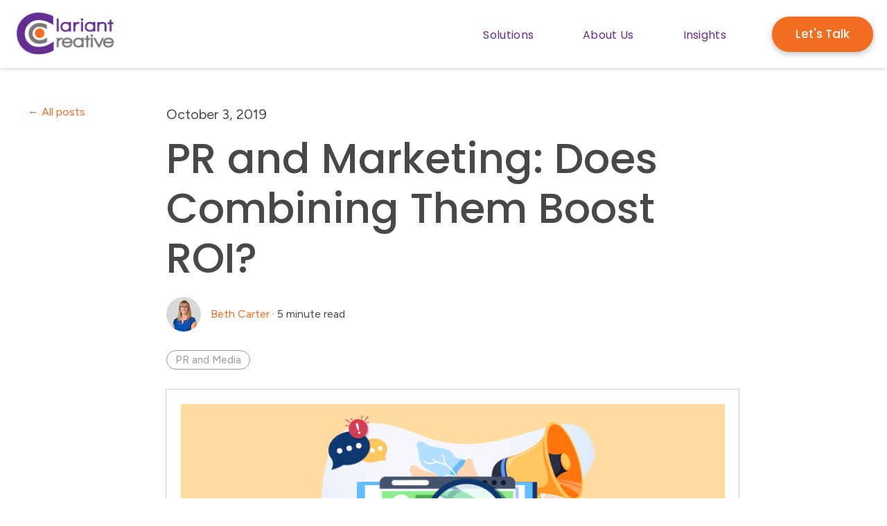

--- FILE ---
content_type: text/html; charset=UTF-8
request_url: https://www.clariantcreative.com/blog/pr-and-marketing-does-combining-them-boost-roi
body_size: 14727
content:
<!doctype html><html lang="en-us"><head>
    <meta charset="utf-8">
    
      <title>PR and Marketing: Does Combining Them Boost ROI?</title>
    
    
      <link rel="shortcut icon" href="https://www.clariantcreative.com/hubfs/social-icons/cc-favicon-260.png">
    
    <meta name="description" content="Are PR and marketing the same thing? No, but they CAN work together to supercharge your audience growth. Find out how.">
    
    
    
      
    
    
    
    
<meta name="viewport" content="width=device-width, initial-scale=1">

    <script src="/hs/hsstatic/jquery-libs/static-1.1/jquery/jquery-1.7.1.js"></script>
<script>hsjQuery = window['jQuery'];</script>
    <meta property="og:description" content="Are PR and marketing the same thing? No, but they CAN work together to supercharge your audience growth. Find out how.">
    <meta property="og:title" content="PR and Marketing: Does Combining Them Boost ROI?">
    <meta name="twitter:description" content="Are PR and marketing the same thing? No, but they CAN work together to supercharge your audience growth. Find out how.">
    <meta name="twitter:title" content="PR and Marketing: Does Combining Them Boost ROI?">

    

    
    <style>
a.cta_button{-moz-box-sizing:content-box !important;-webkit-box-sizing:content-box !important;box-sizing:content-box !important;vertical-align:middle}.hs-breadcrumb-menu{list-style-type:none;margin:0px 0px 0px 0px;padding:0px 0px 0px 0px}.hs-breadcrumb-menu-item{float:left;padding:10px 0px 10px 10px}.hs-breadcrumb-menu-divider:before{content:'›';padding-left:10px}.hs-featured-image-link{border:0}.hs-featured-image{float:right;margin:0 0 20px 20px;max-width:50%}@media (max-width: 568px){.hs-featured-image{float:none;margin:0;width:100%;max-width:100%}}.hs-screen-reader-text{clip:rect(1px, 1px, 1px, 1px);height:1px;overflow:hidden;position:absolute !important;width:1px}
</style>

<link rel="stylesheet" href="https://www.clariantcreative.com/hubfs/hub_generated/template_assets/1/154035263804/1765477063426/template_main.min.css">
<link rel="stylesheet" href="https://www.clariantcreative.com/hubfs/hub_generated/template_assets/1/154035263802/1765477060255/template_blog-post.min.css">
<link rel="stylesheet" href="https://www.clariantcreative.com/hubfs/hub_generated/template_assets/1/154036799281/1765830916993/template_theme-overrides.css">
<link rel="stylesheet" href="https://www.clariantcreative.com/hubfs/hub_generated/template_assets/1/154029660027/1765477058575/template_child.min.css">
<link rel="stylesheet" href="https://www.clariantcreative.com/hubfs/hub_generated/module_assets/1/154216092221/1743644145230/module_website-header.min.css">
<link rel="stylesheet" href="https://www.clariantcreative.com/hubfs/hub_generated/module_assets/1/154067283225/1742676847368/module_social-sharing.min.css">
<link rel="stylesheet" href="https://www.clariantcreative.com/hubfs/hub_generated/module_assets/1/187766857996/1742913341575/module_Toggle_Blog_Subscribe_-_CCA.min.css">
<link rel="stylesheet" href="https://www.clariantcreative.com/hubfs/hub_generated/module_assets/1/154035241765/1742176832781/module_social-follow.min.css">
<style>
  @font-face {
    font-family: "Figtree";
    font-weight: 400;
    font-style: normal;
    font-display: swap;
    src: url("/_hcms/googlefonts/Figtree/regular.woff2") format("woff2"), url("/_hcms/googlefonts/Figtree/regular.woff") format("woff");
  }
  @font-face {
    font-family: "Figtree";
    font-weight: 700;
    font-style: normal;
    font-display: swap;
    src: url("/_hcms/googlefonts/Figtree/700.woff2") format("woff2"), url("/_hcms/googlefonts/Figtree/700.woff") format("woff");
  }
  @font-face {
    font-family: "Poppins";
    font-weight: 500;
    font-style: normal;
    font-display: swap;
    src: url("/_hcms/googlefonts/Poppins/500.woff2") format("woff2"), url("/_hcms/googlefonts/Poppins/500.woff") format("woff");
  }
  @font-face {
    font-family: "Poppins";
    font-weight: 400;
    font-style: normal;
    font-display: swap;
    src: url("/_hcms/googlefonts/Poppins/regular.woff2") format("woff2"), url("/_hcms/googlefonts/Poppins/regular.woff") format("woff");
  }
  @font-face {
    font-family: "Poppins";
    font-weight: 700;
    font-style: normal;
    font-display: swap;
    src: url("/_hcms/googlefonts/Poppins/700.woff2") format("woff2"), url("/_hcms/googlefonts/Poppins/700.woff") format("woff");
  }
  @font-face {
    font-family: "Montserrat";
    font-weight: 400;
    font-style: normal;
    font-display: swap;
    src: url("/_hcms/googlefonts/Montserrat/regular.woff2") format("woff2"), url("/_hcms/googlefonts/Montserrat/regular.woff") format("woff");
  }
  @font-face {
    font-family: "Montserrat";
    font-weight: 700;
    font-style: normal;
    font-display: swap;
    src: url("/_hcms/googlefonts/Montserrat/700.woff2") format("woff2"), url("/_hcms/googlefonts/Montserrat/700.woff") format("woff");
  }
</style>

<!-- Editor Styles -->
<style id="hs_editor_style" type="text/css">
#hs_cos_wrapper_footer-module-7  { display: block !important; padding-right: 30px !important }
#hs_cos_wrapper_footer-module-9  { display: block !important; padding-top: 10px !important }
.header-row-0-force-full-width-section > .row-fluid {
  max-width: none !important;
}
.footer-row-0-max-width-section-centering > .row-fluid {
  max-width: 1240px !important;
  margin-left: auto !important;
  margin-right: auto !important;
}
.footer-row-1-max-width-section-centering > .row-fluid {
  max-width: 1200px !important;
  margin-left: auto !important;
  margin-right: auto !important;
}
/* HubSpot Styles (default) */
.header-row-0-padding {
  padding-top: 0px !important;
  padding-bottom: 0px !important;
  padding-left: 0px !important;
  padding-right: 0px !important;
}
.footer-row-0-padding {
  padding-top: 80px !important;
  padding-bottom: 20px !important;
  padding-left: 20px !important;
  padding-right: 20px !important;
}
.footer-row-1-padding {
  padding-top: 20px !important;
  padding-bottom: 0px !important;
}
.footer-column-8-margin {
  margin-bottom: 20px !important;
}
.footer-column-8-padding {
  padding-left: 20px !important;
  padding-right: 20px !important;
}
.footer-column-6-margin {
  margin-bottom: 20px !important;
}
.footer-column-2-margin {
  margin-bottom: 20px !important;
}
.footer-column-2-padding {
  padding-left: 0px !important;
  padding-right: 0px !important;
}
/* HubSpot Styles (mobile) */
@media (max-width: 767px) {
  .footer-row-0-padding {
    padding-top: 60px !important;
  }
  .footer-column-2-padding {
    padding-left: 20px !important;
    padding-right: 20px !important;
  }
}
</style>
    <script type="application/ld+json">
{
  "mainEntityOfPage" : {
    "@type" : "WebPage",
    "@id" : "https://www.clariantcreative.com/blog/pr-and-marketing-does-combining-them-boost-roi"
  },
  "author" : {
    "name" : "Beth Carter",
    "url" : "https://www.clariantcreative.com/blog/author/beth-carter",
    "@type" : "Person"
  },
  "headline" : "PR and Marketing: Does Combining Them Boost ROI?",
  "datePublished" : "2019-09-27T00:41:55.000Z",
  "dateModified" : "2019-10-03T20:38:34.565Z",
  "publisher" : {
    "name" : "Clariant Creative Agency",
    "logo" : {
      "url" : "http://cdn2.hubspot.net/hubfs/1853581/logos/Clariant-Creative-Logo-horizontal-high-res.png",
      "@type" : "ImageObject"
    },
    "@type" : "Organization"
  },
  "@context" : "https://schema.org",
  "@type" : "BlogPosting",
  "image" : [ "https://cdn2.hubspot.net/hubfs/1853581/blog-images-2019/PR-and-marketing-01.png" ]
}
</script>


    
<!--  Added by GoogleAnalytics4 integration -->
<script>
var _hsp = window._hsp = window._hsp || [];
window.dataLayer = window.dataLayer || [];
function gtag(){dataLayer.push(arguments);}

var useGoogleConsentModeV2 = true;
var waitForUpdateMillis = 1000;


if (!window._hsGoogleConsentRunOnce) {
  window._hsGoogleConsentRunOnce = true;

  gtag('consent', 'default', {
    'ad_storage': 'denied',
    'analytics_storage': 'denied',
    'ad_user_data': 'denied',
    'ad_personalization': 'denied',
    'wait_for_update': waitForUpdateMillis
  });

  if (useGoogleConsentModeV2) {
    _hsp.push(['useGoogleConsentModeV2'])
  } else {
    _hsp.push(['addPrivacyConsentListener', function(consent){
      var hasAnalyticsConsent = consent && (consent.allowed || (consent.categories && consent.categories.analytics));
      var hasAdsConsent = consent && (consent.allowed || (consent.categories && consent.categories.advertisement));

      gtag('consent', 'update', {
        'ad_storage': hasAdsConsent ? 'granted' : 'denied',
        'analytics_storage': hasAnalyticsConsent ? 'granted' : 'denied',
        'ad_user_data': hasAdsConsent ? 'granted' : 'denied',
        'ad_personalization': hasAdsConsent ? 'granted' : 'denied'
      });
    }]);
  }
}

gtag('js', new Date());
gtag('set', 'developer_id.dZTQ1Zm', true);
gtag('config', 'G-313335936');
</script>
<script async src="https://www.googletagmanager.com/gtag/js?id=G-313335936"></script>

<!-- /Added by GoogleAnalytics4 integration -->

<!--  Added by GoogleTagManager integration -->
<script>
var _hsp = window._hsp = window._hsp || [];
window.dataLayer = window.dataLayer || [];
function gtag(){dataLayer.push(arguments);}

var useGoogleConsentModeV2 = true;
var waitForUpdateMillis = 1000;



var hsLoadGtm = function loadGtm() {
    if(window._hsGtmLoadOnce) {
      return;
    }

    if (useGoogleConsentModeV2) {

      gtag('set','developer_id.dZTQ1Zm',true);

      gtag('consent', 'default', {
      'ad_storage': 'denied',
      'analytics_storage': 'denied',
      'ad_user_data': 'denied',
      'ad_personalization': 'denied',
      'wait_for_update': waitForUpdateMillis
      });

      _hsp.push(['useGoogleConsentModeV2'])
    }

    (function(w,d,s,l,i){w[l]=w[l]||[];w[l].push({'gtm.start':
    new Date().getTime(),event:'gtm.js'});var f=d.getElementsByTagName(s)[0],
    j=d.createElement(s),dl=l!='dataLayer'?'&l='+l:'';j.async=true;j.src=
    'https://www.googletagmanager.com/gtm.js?id='+i+dl;f.parentNode.insertBefore(j,f);
    })(window,document,'script','dataLayer','GTM-NM33DTTM');

    window._hsGtmLoadOnce = true;
};

_hsp.push(['addPrivacyConsentListener', function(consent){
  if(consent.allowed || (consent.categories && consent.categories.analytics)){
    hsLoadGtm();
  }
}]);

</script>

<!-- /Added by GoogleTagManager integration -->


<script async src="https://use.fontawesome.com/feca3b1f9f.js"></script> 
<link rel="stylesheet" href="https://use.fontawesome.com/releases/v5.0.13/css/all.css" integrity="sha384-DNOHZ68U8hZfKXOrtjWvjxusGo9WQnrNx2sqG0tfsghAvtVlRW3tvkXWZh58N9jp" crossorigin="anonymous">






<link rel="amphtml" href="https://www.clariantcreative.com/blog/pr-and-marketing-does-combining-them-boost-roi?hs_amp=true">

<meta property="og:image" content="https://www.clariantcreative.com/hubfs/blog-images-2019/PR-and-marketing-01.png">
<meta property="og:image:width" content="826">
<meta property="og:image:height" content="369">
<meta property="og:image:alt" content="PR-and-marketing-01">
<meta name="twitter:image" content="https://www.clariantcreative.com/hubfs/blog-images-2019/PR-and-marketing-01.png">
<meta name="twitter:image:alt" content="PR-and-marketing-01">

<meta property="og:url" content="https://www.clariantcreative.com/blog/pr-and-marketing-does-combining-them-boost-roi">
<meta name="twitter:card" content="summary_large_image">

<link rel="canonical" href="https://www.clariantcreative.com/blog/pr-and-marketing-does-combining-them-boost-roi">

<meta property="og:type" content="article">
<link rel="alternate" type="application/rss+xml" href="https://www.clariantcreative.com/blog/rss.xml">
<meta name="twitter:domain" content="www.clariantcreative.com">
<meta name="twitter:site" content="@ClarCreative">
<script src="//platform.linkedin.com/in.js" type="text/javascript">
    lang: en_US
</script>

<meta http-equiv="content-language" content="en-us">







        
    <script type="application/ld+json">
      {
        "@context" : "http://schema.org",
        "@type" : "Article",
        "headline" : "PR and Marketing: Does Combining Them Boost ROI?",
        "image": "https://cdn2.hubspot.net/hubfs/1853581/blog-images-2019/PR-and-marketing-01.png",
        "author": {
          "@type": "Person",
          "name": ["Beth Carter"]
        },
        "publisher": {
          "@type": "Organization",
          "name": "Clariant Creative Agency",
          "logo": {
            "@type": "ImageObject",
            "url": "http://cdn2.hubspot.net/hubfs/1853581/logos/Clariant-Creative-Logo-horizontal-high-res.png"
          }
        },
        "description": "Are PR and marketing the same thing? No, but they CAN work together to supercharge your audience growth. Find out how.",  
        "datePublished": "2019-09-27T00:41:55+0000", 
        "url" : "https://www.clariantcreative.com/blog/pr-and-marketing-does-combining-them-boost-roi"
      }
    </script>    
  <meta name="generator" content="HubSpot"></head>
  <body>
<!--  Added by GoogleTagManager integration -->
<noscript><iframe src="https://www.googletagmanager.com/ns.html?id=GTM-NM33DTTM" height="0" width="0" style="display:none;visibility:hidden"></iframe></noscript>

<!-- /Added by GoogleTagManager integration -->

    <div class="body-wrapper   hs-content-id-14595635763 hs-blog-post hs-blog-id-3601697904">
      
        <div data-global-resource-path="CCA 2024-Designly Child/templates/partials/header.html"><header class="header">

  

  <a href="#main-content" class="header__skip">Skip to content</a>

  <div class="container-fluid">
<div class="row-fluid-wrapper">
<div class="row-fluid">
<div class="span12 widget-span widget-type-cell " style="" data-widget-type="cell" data-x="0" data-w="12">

<div class="row-fluid-wrapper row-depth-1 row-number-1 dnd-section header-row-0-padding header-row-0-force-full-width-section">
<div class="row-fluid ">
<div class="span12 widget-span widget-type-custom_widget dnd-module" style="" data-widget-type="custom_widget" data-x="0" data-w="12">
<div id="hs_cos_wrapper_header-module-1" class="hs_cos_wrapper hs_cos_wrapper_widget hs_cos_wrapper_type_module" style="" data-hs-cos-general-type="widget" data-hs-cos-type="module">































<style>
#hs_cos_wrapper_header-module-1 .header__top { background-color:rgba(255,255,255,1.0); }

#hs_cos_wrapper_header-module-1 .header__language-switcher-current-label>span {}

#hs_cos_wrapper_header-module-1 .header__language-switcher:hover .header__language-switcher-current-label>span,
#hs_cos_wrapper_header-module-1 .header__language-switcher:focus .header__language-switcher-current-label>span {}

#hs_cos_wrapper_header-module-1 .header__language-switcher .lang_list_class li { background-color:rgba(255,255,255,1.0); }

#hs_cos_wrapper_header-module-1 .header__language-switcher .lang_list_class a:hover,
#hs_cos_wrapper_header-module-1 .header__language-switcher .lang_list_class a:focus { background-color:rgba(255,255,255,1.0); }

#hs_cos_wrapper_header-module-1 .header__language-switcher .lang_list_class a:active {}

#hs_cos_wrapper_header-module-1 .header__menu-link {}

#hs_cos_wrapper_header-module-1 .header__menu-item--depth-1>.header__menu-link:hover,
#hs_cos_wrapper_header-module-1 .header__menu-item--depth-1>.header__menu-link:focus {}

#hs_cos_wrapper_header-module-1 .header__menu-item--depth-1>.header__menu-link:active {}

#hs_cos_wrapper_header-module-1 .header__menu-item--depth-1>.header__menu-link--active-link {}

#hs_cos_wrapper_header-module-1 .header__menu-submenu { background-color:rgba(101,44,143,1.0); }

#hs_cos_wrapper_header-module-1 .header__menu-submenu .header__menu-link:hover,
#hs_cos_wrapper_header-module-1 .header__menu-submenu .header__menu-link:focus {
  background-color:rgba(66,25,103,1.0);
  color:#FFFFFF;
}

#hs_cos_wrapper_header-module-1 .header__menu-submenu .header__menu-link { color:#FFFFFF; }

#hs_cos_wrapper_header-module-1 .header__menu-child-toggle svg { fill:#FFFFFF; }

#hs_cos_wrapper_header-module-1 .button {}

#hs_cos_wrapper_header-module-1 .button:hover,
#hs_cos_wrapper_header-module-1 .button:focus {}

#hs_cos_wrapper_header-module-1 .button:active {}

</style>








  <div class="header__container header__container--left">

    
    <div class="header__bottom">
      <div class="header__wrapper header__wrapper--bottom">
        <div class="header__logo-col">
          

  
    
  

  <div class="header__logo">

    
      <a class="header__logo-link" href="https://www.clariantcreative.com/">
    

      

      

        <img class="header__logo-image" src="https://www.clariantcreative.com/hs-fs/hubfs/logos/Clariant-Creative-Logo-horizontal-high-res.png?width=167&amp;height=70&amp;name=Clariant-Creative-Logo-horizontal-high-res.png" loading="eager" alt="Clariant Creative Agency, LLC" height="70" width="167" srcset="https://www.clariantcreative.com/hs-fs/hubfs/logos/Clariant-Creative-Logo-horizontal-high-res.png?width=84&amp;height=35&amp;name=Clariant-Creative-Logo-horizontal-high-res.png 84w, https://www.clariantcreative.com/hs-fs/hubfs/logos/Clariant-Creative-Logo-horizontal-high-res.png?width=167&amp;height=70&amp;name=Clariant-Creative-Logo-horizontal-high-res.png 167w, https://www.clariantcreative.com/hs-fs/hubfs/logos/Clariant-Creative-Logo-horizontal-high-res.png?width=251&amp;height=105&amp;name=Clariant-Creative-Logo-horizontal-high-res.png 251w, https://www.clariantcreative.com/hs-fs/hubfs/logos/Clariant-Creative-Logo-horizontal-high-res.png?width=334&amp;height=140&amp;name=Clariant-Creative-Logo-horizontal-high-res.png 334w, https://www.clariantcreative.com/hs-fs/hubfs/logos/Clariant-Creative-Logo-horizontal-high-res.png?width=418&amp;height=175&amp;name=Clariant-Creative-Logo-horizontal-high-res.png 418w, https://www.clariantcreative.com/hs-fs/hubfs/logos/Clariant-Creative-Logo-horizontal-high-res.png?width=501&amp;height=210&amp;name=Clariant-Creative-Logo-horizontal-high-res.png 501w" sizes="(max-width: 167px) 100vw, 167px">

      

      

    
      </a>
    

  </div>


        </div>
        <div class="header__menu-col">
          

  <nav class="header__menu header__menu--desktop" aria-label="Desktop navigation">
    <ul class="header__menu-wrapper no-list">
      

  

  

  
    
    <li class="header__menu-item header__menu-item--depth-1 header__menu-item--has-submenu hs-skip-lang-url-rewrite">
      <a class="header__menu-link header__menu-link--toggle " href="" aria-haspopup="true" aria-expanded="false">Solutions</a>
      
        
          <button class="header__menu-child-toggle no-button" aria-expanded="false">
            <span class="show-for-sr">Show submenu for Solutions</span>
              <svg version="1.0" xmlns="http://www.w3.org/2000/svg" viewbox="0 0 448 512" aria-hidden="true"><g id="chevron-down1_layer"><path d="M207.029 381.476L12.686 187.132c-9.373-9.373-9.373-24.569 0-33.941l22.667-22.667c9.357-9.357 24.522-9.375 33.901-.04L224 284.505l154.745-154.021c9.379-9.335 24.544-9.317 33.901.04l22.667 22.667c9.373 9.373 9.373 24.569 0 33.941L240.971 381.476c-9.373 9.372-24.569 9.372-33.942 0z" /></g></svg>
          </button>
          <ul class="header__menu-submenu header__menu-submenu--level-2 no-list">
            
            
              
    <li class="header__menu-item header__menu-item--depth-2  hs-skip-lang-url-rewrite">
      <a class="header__menu-link  " href="https://www.clariantcreative.com/digital-marketing-services">Marketing</a>
      
    </li>
  
            
              
    <li class="header__menu-item header__menu-item--depth-2  hs-skip-lang-url-rewrite">
      <a class="header__menu-link  " href="https://www.clariantcreative.com/sales-enablement-services">Sales</a>
      
    </li>
  
            
              
    <li class="header__menu-item header__menu-item--depth-2  hs-skip-lang-url-rewrite">
      <a class="header__menu-link  " href="https://www.clariantcreative.com/customer-marketing-services">Service</a>
      
    </li>
  
            
              
    <li class="header__menu-item header__menu-item--depth-2  hs-skip-lang-url-rewrite">
      <a class="header__menu-link  " href="https://www.clariantcreative.com/lead-generation-website-design-development">Websites</a>
      
    </li>
  
            
              
    <li class="header__menu-item header__menu-item--depth-2  hs-skip-lang-url-rewrite">
      <a class="header__menu-link  " href="https://www.clariantcreative.com/hubspot-management-solutions">HubSpot</a>
      
    </li>
  
            
          </ul>
        
      
    </li>
  
  
    
    <li class="header__menu-item header__menu-item--depth-1 header__menu-item--has-submenu hs-skip-lang-url-rewrite">
      <a class="header__menu-link header__menu-link--toggle " href="" aria-haspopup="true" aria-expanded="false">About Us</a>
      
        
          <button class="header__menu-child-toggle no-button" aria-expanded="false">
            <span class="show-for-sr">Show submenu for About Us</span>
              <svg version="1.0" xmlns="http://www.w3.org/2000/svg" viewbox="0 0 448 512" aria-hidden="true"><g id="chevron-down1_layer"><path d="M207.029 381.476L12.686 187.132c-9.373-9.373-9.373-24.569 0-33.941l22.667-22.667c9.357-9.357 24.522-9.375 33.901-.04L224 284.505l154.745-154.021c9.379-9.335 24.544-9.317 33.901.04l22.667 22.667c9.373 9.373 9.373 24.569 0 33.941L240.971 381.476c-9.373 9.372-24.569 9.372-33.942 0z" /></g></svg>
          </button>
          <ul class="header__menu-submenu header__menu-submenu--level-2 no-list">
            
            
              
    <li class="header__menu-item header__menu-item--depth-2  hs-skip-lang-url-rewrite">
      <a class="header__menu-link  " href="https://www.clariantcreative.com/what-to-expect">What to Expect</a>
      
    </li>
  
            
              
    <li class="header__menu-item header__menu-item--depth-2  hs-skip-lang-url-rewrite">
      <a class="header__menu-link  " href="https://www.clariantcreative.com/meet-the-team">Meet the Team</a>
      
    </li>
  
            
              
    <li class="header__menu-item header__menu-item--depth-2  hs-skip-lang-url-rewrite">
      <a class="header__menu-link  " href="https://www.clariantcreative.com/inbound-marketing-careers">Join the Team</a>
      
    </li>
  
            
          </ul>
        
      
    </li>
  
  
    
    <li class="header__menu-item header__menu-item--depth-1 header__menu-item--has-submenu hs-skip-lang-url-rewrite">
      <a class="header__menu-link header__menu-link--toggle " href="" aria-haspopup="true" aria-expanded="false">Insights</a>
      
        
          <button class="header__menu-child-toggle no-button" aria-expanded="false">
            <span class="show-for-sr">Show submenu for Insights</span>
              <svg version="1.0" xmlns="http://www.w3.org/2000/svg" viewbox="0 0 448 512" aria-hidden="true"><g id="chevron-down1_layer"><path d="M207.029 381.476L12.686 187.132c-9.373-9.373-9.373-24.569 0-33.941l22.667-22.667c9.357-9.357 24.522-9.375 33.901-.04L224 284.505l154.745-154.021c9.379-9.335 24.544-9.317 33.901.04l22.667 22.667c9.373 9.373 9.373 24.569 0 33.941L240.971 381.476c-9.373 9.372-24.569 9.372-33.942 0z" /></g></svg>
          </button>
          <ul class="header__menu-submenu header__menu-submenu--level-2 no-list">
            
            
              
    <li class="header__menu-item header__menu-item--depth-2  hs-skip-lang-url-rewrite">
      <a class="header__menu-link  " href="https://www.clariantcreative.com/inbound-marketing-success-stories">Success Stories</a>
      
    </li>
  
            
              
    <li class="header__menu-item header__menu-item--depth-2  hs-skip-lang-url-rewrite">
      <a class="header__menu-link  " href="https://www.clariantcreative.com/inbound-marketing-resources">Resources</a>
      
    </li>
  
            
              
    <li class="header__menu-item header__menu-item--depth-2  hs-skip-lang-url-rewrite">
      <a class="header__menu-link  " href="https://www.clariantcreative.com/blog">Blog</a>
      
    </li>
  
            
          </ul>
        
      
    </li>
  
  


    </ul>
  </nav>


          

  <div class="header__menu-container header__menu-container--mobile">
    <button class="header__menu-toggle header__menu-toggle--open header__menu-toggle--show no-button">
      <span class="show-for-sr">Open main navigation</span>
      <svg version="1.0" xmlns="http://www.w3.org/2000/svg" viewbox="0 0 448 512" width="24" aria-hidden="true"><g id="bars1_layer"><path d="M16 132h416c8.837 0 16-7.163 16-16V76c0-8.837-7.163-16-16-16H16C7.163 60 0 67.163 0 76v40c0 8.837 7.163 16 16 16zm0 160h416c8.837 0 16-7.163 16-16v-40c0-8.837-7.163-16-16-16H16c-8.837 0-16 7.163-16 16v40c0 8.837 7.163 16 16 16zm0 160h416c8.837 0 16-7.163 16-16v-40c0-8.837-7.163-16-16-16H16c-8.837 0-16 7.163-16 16v40c0 8.837 7.163 16 16 16z" /></g></svg>
    </button>
    <button class="header__menu-toggle header__menu-toggle--close no-button">
      <span class="show-for-sr">Close main navigation</span>
      <svg version="1.0" xmlns="http://www.w3.org/2000/svg" viewbox="0 0 384 512" width="24" aria-hidden="true"><g id="times2_layer"><path d="M323.1 441l53.9-53.9c9.4-9.4 9.4-24.5 0-33.9L279.8 256l97.2-97.2c9.4-9.4 9.4-24.5 0-33.9L323.1 71c-9.4-9.4-24.5-9.4-33.9 0L192 168.2 94.8 71c-9.4-9.4-24.5-9.4-33.9 0L7 124.9c-9.4 9.4-9.4 24.5 0 33.9l97.2 97.2L7 353.2c-9.4 9.4-9.4 24.5 0 33.9L60.9 441c9.4 9.4 24.5 9.4 33.9 0l97.2-97.2 97.2 97.2c9.3 9.3 24.5 9.3 33.9 0z" /></g></svg>
    </button>
    <nav class="header__menu header__menu--mobile" aria-label="Mobile navigation">
      <ul class="header__menu-wrapper no-list">
        

  

  

  
    
    <li class="header__menu-item header__menu-item--depth-1 header__menu-item--has-submenu hs-skip-lang-url-rewrite">
      <a class="header__menu-link header__menu-link--toggle " href="" aria-haspopup="true" aria-expanded="false">Solutions</a>
      
        
          <button class="header__menu-child-toggle no-button" aria-expanded="false">
            <span class="show-for-sr">Show submenu for Solutions</span>
              <svg version="1.0" xmlns="http://www.w3.org/2000/svg" viewbox="0 0 448 512" aria-hidden="true"><g id="chevron-down3_layer"><path d="M207.029 381.476L12.686 187.132c-9.373-9.373-9.373-24.569 0-33.941l22.667-22.667c9.357-9.357 24.522-9.375 33.901-.04L224 284.505l154.745-154.021c9.379-9.335 24.544-9.317 33.901.04l22.667 22.667c9.373 9.373 9.373 24.569 0 33.941L240.971 381.476c-9.373 9.372-24.569 9.372-33.942 0z" /></g></svg>
          </button>
          <ul class="header__menu-submenu header__menu-submenu--level-2 no-list">
            
            
              
    <li class="header__menu-item header__menu-item--depth-2  hs-skip-lang-url-rewrite">
      <a class="header__menu-link  " href="https://www.clariantcreative.com/digital-marketing-services">Marketing</a>
      
    </li>
  
            
              
    <li class="header__menu-item header__menu-item--depth-2  hs-skip-lang-url-rewrite">
      <a class="header__menu-link  " href="https://www.clariantcreative.com/sales-enablement-services">Sales</a>
      
    </li>
  
            
              
    <li class="header__menu-item header__menu-item--depth-2  hs-skip-lang-url-rewrite">
      <a class="header__menu-link  " href="https://www.clariantcreative.com/customer-marketing-services">Service</a>
      
    </li>
  
            
              
    <li class="header__menu-item header__menu-item--depth-2  hs-skip-lang-url-rewrite">
      <a class="header__menu-link  " href="https://www.clariantcreative.com/lead-generation-website-design-development">Websites</a>
      
    </li>
  
            
              
    <li class="header__menu-item header__menu-item--depth-2  hs-skip-lang-url-rewrite">
      <a class="header__menu-link  " href="https://www.clariantcreative.com/hubspot-management-solutions">HubSpot</a>
      
    </li>
  
            
          </ul>
        
      
    </li>
  
  
    
    <li class="header__menu-item header__menu-item--depth-1 header__menu-item--has-submenu hs-skip-lang-url-rewrite">
      <a class="header__menu-link header__menu-link--toggle " href="" aria-haspopup="true" aria-expanded="false">About Us</a>
      
        
          <button class="header__menu-child-toggle no-button" aria-expanded="false">
            <span class="show-for-sr">Show submenu for About Us</span>
              <svg version="1.0" xmlns="http://www.w3.org/2000/svg" viewbox="0 0 448 512" aria-hidden="true"><g id="chevron-down4_layer"><path d="M207.029 381.476L12.686 187.132c-9.373-9.373-9.373-24.569 0-33.941l22.667-22.667c9.357-9.357 24.522-9.375 33.901-.04L224 284.505l154.745-154.021c9.379-9.335 24.544-9.317 33.901.04l22.667 22.667c9.373 9.373 9.373 24.569 0 33.941L240.971 381.476c-9.373 9.372-24.569 9.372-33.942 0z" /></g></svg>
          </button>
          <ul class="header__menu-submenu header__menu-submenu--level-2 no-list">
            
            
              
    <li class="header__menu-item header__menu-item--depth-2  hs-skip-lang-url-rewrite">
      <a class="header__menu-link  " href="https://www.clariantcreative.com/what-to-expect">What to Expect</a>
      
    </li>
  
            
              
    <li class="header__menu-item header__menu-item--depth-2  hs-skip-lang-url-rewrite">
      <a class="header__menu-link  " href="https://www.clariantcreative.com/meet-the-team">Meet the Team</a>
      
    </li>
  
            
              
    <li class="header__menu-item header__menu-item--depth-2  hs-skip-lang-url-rewrite">
      <a class="header__menu-link  " href="https://www.clariantcreative.com/inbound-marketing-careers">Join the Team</a>
      
    </li>
  
            
          </ul>
        
      
    </li>
  
  
    
    <li class="header__menu-item header__menu-item--depth-1 header__menu-item--has-submenu hs-skip-lang-url-rewrite">
      <a class="header__menu-link header__menu-link--toggle " href="" aria-haspopup="true" aria-expanded="false">Insights</a>
      
        
          <button class="header__menu-child-toggle no-button" aria-expanded="false">
            <span class="show-for-sr">Show submenu for Insights</span>
              <svg version="1.0" xmlns="http://www.w3.org/2000/svg" viewbox="0 0 448 512" aria-hidden="true"><g id="chevron-down5_layer"><path d="M207.029 381.476L12.686 187.132c-9.373-9.373-9.373-24.569 0-33.941l22.667-22.667c9.357-9.357 24.522-9.375 33.901-.04L224 284.505l154.745-154.021c9.379-9.335 24.544-9.317 33.901.04l22.667 22.667c9.373 9.373 9.373 24.569 0 33.941L240.971 381.476c-9.373 9.372-24.569 9.372-33.942 0z" /></g></svg>
          </button>
          <ul class="header__menu-submenu header__menu-submenu--level-2 no-list">
            
            
              
    <li class="header__menu-item header__menu-item--depth-2  hs-skip-lang-url-rewrite">
      <a class="header__menu-link  " href="https://www.clariantcreative.com/inbound-marketing-success-stories">Success Stories</a>
      
    </li>
  
            
              
    <li class="header__menu-item header__menu-item--depth-2  hs-skip-lang-url-rewrite">
      <a class="header__menu-link  " href="https://www.clariantcreative.com/inbound-marketing-resources">Resources</a>
      
    </li>
  
            
              
    <li class="header__menu-item header__menu-item--depth-2  hs-skip-lang-url-rewrite">
      <a class="header__menu-link  " href="https://www.clariantcreative.com/blog">Blog</a>
      
    </li>
  
            
          </ul>
        
      
    </li>
  
  


        
        
          <li class="header__menu-item header__menu-item--button header__menu-item--depth-1 hs-skip-lang-url-rewrite">

  

  

  

  

  
  
  
  
  

  <a href="https://www.clariantcreative.com/contact-clariant-creative-agency" class="header__button button   ">

    
    Let's Talk

  </a>

</li>
        
      </ul>
    </nav>
  </div>


        </div>
        
          <div class="header__button-col hidden-phone">
            

  

  

  

  

  
  
  
  
  

  <a href="https://www.clariantcreative.com/contact-clariant-creative-agency" class="header__button button   ">

    
    Let's Talk

  </a>


          </div>
        
      </div>
    </div>

  </div>



</div>

</div><!--end widget-span -->
</div><!--end row-->
</div><!--end row-wrapper -->

</div><!--end widget-span -->
</div>
</div>
</div>

</header></div>
      

      
      <main id="main-content">
        



<div class="content-wrapper">

  

  <div class="blog-post__column-wrapper">

    <div class="blog-post__left-sidebar">
      <a class="btn__back-to-posts" href="https://www.clariantcreative.com/blog/all">
        All posts
      </a>     
    </div>
  
    <div class="blog-post-section">
      <article class="blog-post">
        <time datetime="2019-09-27 00:41:55" class="blog-post__timestamp">
          October 3, 2019
        </time>
        <h1 class="blog-post__headline"><span id="hs_cos_wrapper_name" class="hs_cos_wrapper hs_cos_wrapper_meta_field hs_cos_wrapper_type_text" style="" data-hs-cos-general-type="meta_field" data-hs-cos-type="text">PR and Marketing: Does Combining Them Boost ROI?</span></h1>
        <div class="blog-post__meta">
          <div class="blog-post__author">
            
              <img class="blog-post__author-image" src="https://www.clariantcreative.com/hs-fs/hubfs/Employee-photos/Beth-Carter-2025.jpg?width=50&amp;name=Beth-Carter-2025.jpg" width="50" loading="eager" alt="Picture of Beth Carter" srcset="https://www.clariantcreative.com/hs-fs/hubfs/Employee-photos/Beth-Carter-2025.jpg?width=25&amp;name=Beth-Carter-2025.jpg 25w, https://www.clariantcreative.com/hs-fs/hubfs/Employee-photos/Beth-Carter-2025.jpg?width=50&amp;name=Beth-Carter-2025.jpg 50w, https://www.clariantcreative.com/hs-fs/hubfs/Employee-photos/Beth-Carter-2025.jpg?width=75&amp;name=Beth-Carter-2025.jpg 75w, https://www.clariantcreative.com/hs-fs/hubfs/Employee-photos/Beth-Carter-2025.jpg?width=100&amp;name=Beth-Carter-2025.jpg 100w, https://www.clariantcreative.com/hs-fs/hubfs/Employee-photos/Beth-Carter-2025.jpg?width=125&amp;name=Beth-Carter-2025.jpg 125w, https://www.clariantcreative.com/hs-fs/hubfs/Employee-photos/Beth-Carter-2025.jpg?width=150&amp;name=Beth-Carter-2025.jpg 150w" sizes="(max-width: 50px) 100vw, 50px">
            
            <span class="blog-post__author-name">
              
              <a href="https://www.clariantcreative.com/blog/author/beth-carter">Beth Carter</a>
            </span>
            <span>&nbsp;·&nbsp;</span>            
            <span class="reading-minutes">
              
              
              
              

              
                5 minute read
              
            </span>          
          </div>        
        </div>
             
                <p id="hubspot-topic_data">
                  
                  <a class="topic-link-btn" href="https://www.clariantcreative.com/blog/topic/pr-and-media">PR and Media</a>
                  
                </p>
         
        <div class="blog-post__body">
          <span id="hs_cos_wrapper_post_body" class="hs_cos_wrapper hs_cos_wrapper_meta_field hs_cos_wrapper_type_rich_text" style="" data-hs-cos-general-type="meta_field" data-hs-cos-type="rich_text"><p><img src="https://www.clariantcreative.com/hs-fs/hubfs/blog-images-2019/PR-and-marketing-01.png?width=826&amp;name=PR-and-marketing-01.png" alt="PR-and-marketing-01" width="826" style="width: 826px;" class="ImageBorderGray" srcset="https://www.clariantcreative.com/hs-fs/hubfs/blog-images-2019/PR-and-marketing-01.png?width=413&amp;name=PR-and-marketing-01.png 413w, https://www.clariantcreative.com/hs-fs/hubfs/blog-images-2019/PR-and-marketing-01.png?width=826&amp;name=PR-and-marketing-01.png 826w, https://www.clariantcreative.com/hs-fs/hubfs/blog-images-2019/PR-and-marketing-01.png?width=1239&amp;name=PR-and-marketing-01.png 1239w, https://www.clariantcreative.com/hs-fs/hubfs/blog-images-2019/PR-and-marketing-01.png?width=1652&amp;name=PR-and-marketing-01.png 1652w, https://www.clariantcreative.com/hs-fs/hubfs/blog-images-2019/PR-and-marketing-01.png?width=2065&amp;name=PR-and-marketing-01.png 2065w, https://www.clariantcreative.com/hs-fs/hubfs/blog-images-2019/PR-and-marketing-01.png?width=2478&amp;name=PR-and-marketing-01.png 2478w" sizes="(max-width: 826px) 100vw, 826px"></p>
<p>Public relations and marketing are basically the same thing, right?</p>
<p>While there is some overlap, PR and marketing have notable differences. And it’s these differences that when combined, can result in a flood of positive attention and eager leads.</p>
<p>Don’t believe us? Read on to learn exactly how it’s done.</p>
<p><!--more--></p>
<h2>What Is the Difference Between Public Relations and Marketing?</h2>
<ul>
<li>PR supports the overall reputation of the brand by way of direct and media-driven communications with the public at large. A great day for a PR person is one where their client generates front-page, positive news with top media outlets.</li>
<li>Marketing, on the other hand, supports sales teams, and focuses not only on promoting the overarching company brand, but on specific products and services. A great day for a marketer is one in which a piece of marketing content hits the first page of Google, ranking for a highly sought-after keyword and generating a bunch of great leads to nurture.</li>
</ul>
<p>Fortunately, like chocolate and peanut butter, marketing and PR are even better when combined, especially when talking about content-driven inbound marketing. The shared focus on building crafted messaging and stories allows them to strengthen each other, boosting each other’s strategies and efforts.</p>
<h2>Combining PR and Marketing: A Q&amp;A with Moss Networks</h2>
<p>At Clariant, we’ve partnered with <a href="https://mossnetworks.com/" rel="noopener" target="_blank">Moss Networks</a> on projects for several of our clients, for precisely this purpose. We chatted with Bonnie Moss, the President and Founder of Moss Networks about why PR may be the missing link from many inbound marketing strategies, and what can result when the two practices are combined. &nbsp;</p>
<p><strong>Q: Are there certain companies that are a better fit to use PR in conjunction with their inbound marketing strategy?</strong></p>
<p>Really, any company can use PR! But what we always say is this: If you don't have a strong website, then there's no point in us sending eyeballs over to you. Ideally, any website traffic sent to you via PR should then be further nurtured through a strong inbound marketing lead flow on the site.</p>
<p>In addition, to implement a PR strategy, a company needs to have a strong foundation and know who their audience is. Knowing your audience and building your brand message are the keystones of an inbound marketing strategy. If the company has those, we can make sure that what we're putting out on the PR side correlates with the message they are putting out on their website or in their sales material.</p>
<p><strong>Q: How can you use PR to complement your marketing efforts? </strong></p>
<p>Here’s a great example of how PR can be used in complementing marketing efforts. Our mutual client <a href="https://www.clear.sale/" rel="noopener" target="_blank">ClearSale</a>, an e-commerce technology company, came to us because while they were well-established in the Brazilian market, they were just launching their US operations and came to us for PR support.</p>
<p>We started off by making some recommendations to them about their website and then focusing on thought leadership activities to establish their presence. Interviews, articles, media outreach – all of that. And then the strategy evolved to include content marketing like white papers, e-books, and blogs. We soon realized how much they would benefit from a full-fledged inbound marketing strategy, at which point we introduced them to Clariant Creative.</p>
<p>Now, they have interviews, features, and articles published in multiple trade journals, podcasts, and online magazines. But they also have an ever-growing stable of marketing content that brings in leads and nurtures them into customers. Now, we’ve got blog swaps happening because so many people are reaching out to them because of the activity on their blog, the content that's being put out, and the reputation for thought leadership that we’ve all worked together to build. So, it just kind of starts generating more activity and evolving within itself.</p>
<p><strong>Q: Measuring PR efforts can be tricky. How can marketers expect to measure whether their PR investment is worth it?</strong></p>
<p>PR <em>is</em> a hard thing to measure because it's not like sales where you can draw a straight line to the revenue coming in.</p>
<p>However, there are ways to measure the effectiveness of your PR strategies. We now have available to us programs that measure different KPIs such as engagement of the reader, tone, share of voice, and even the value of the outlet placed. Additionally, when clients get placement in top tier outlets in their market, it brings a level of credibility to their brand that I think is somewhat priceless, as that coverage continues to work for them. But, I would say the most worthwhile investment as a PR firm is when you hear directly from the client how our efforts are generating leads, such as when they see a lead come in from an article we placed or an interview they read.&nbsp;&nbsp;</p>
<p><strong>Q: How long does this effect last? Can you do PR as a “one and done” effort?</strong></p>
<p>When you see companies cut PR, you see the impact on so many fronts. It's almost as if their websites are just dead because there's nothing going on anymore — no news, little updates, no new content. Cutting PR not only affects websites and inbound marketing, but it also has an effect on social media, and ultimately, on lead generation.</p>
<p>PR works best when it's consistent, as each action builds on the one before to generate not only new media opportunities, but new business opportunities as well. You certainly could do a singular press release, but that won't make the lasting impact for your brand that you would want from your PR strategy. The real, long-term impact comes from integrating your PR and marketing efforts and keeping them active and synchronized. All of a sudden, you'll see the momentum building and&nbsp; your share of voice increasing, and that's when you really start to see the magic of PR!&nbsp;</p>
<p><strong>Q: So, where should marketers start if they want to build someone’s thought leadership or PR outreach?</strong></p>
<p>First, look at what that person is an expert in, and what places and people are aligned with that. You can be a thought leader anywhere, but you want to be a thought leader where your target audience exists, otherwise you wind up attracting a lot of traffic and attention from people who aren’t a great fit for your organization.</p>
<p>So, you want to look at where your audience exists and then you just build it slowly. Maybe you start doing some blog posts. And then if there's something that you think you can speak on, write an article and start pitching to appropriate outlets to see where you can land yourself an opportunity. I think it's just baby steps.</p>
<p>It also comes down to the content you're putting out. It's not just enough that you're deciding that you want to be a thought leader. You have to have something really important to say that's not self-promotional, but that educates audiences. Create something of value that people actually care about.</p>
<p><strong>Q: For somebody who is an experienced marketer and wants to take their PR to the next level, what steps would you recommend that they take?</strong></p>
<p>Hire a good PR agency, because a major component of PR is having relationships with the outlets and knowing how to speak to the teams that you're pitching. Media, whether online or print, is a very, very competitive space these days. The same outlet you were pitching five years ago that would have taken your content right away is now inundated with so many pitches because everybody's doing content marketing now.</p>
<p>It takes a savvy PR expert to know how to navigate through that and it takes really, really good content to get through all that clutter too. I would say make sure you have excellent content and a solid website, and then work with an expert who has the relationships and can amplify your brand story.</p>
<p>The key is to not to try to do all the things. The best way to get a great ROI out of a PR and marketing combo is to use the expertise of the people who are around you. Create the stories that matter to your audience and then combine your forces to get those stories in front of the right people. That’s how you build trust, how you build thought leadership, and how you build an audience that can’t wait to see what you say next.</p>
<p><!--HubSpot Call-to-Action Code --><span class="hs-cta-wrapper" id="hs-cta-wrapper-a3d374fe-0ab0-4d4c-b82e-1da44ea67d11"><span class="hs-cta-node hs-cta-a3d374fe-0ab0-4d4c-b82e-1da44ea67d11" id="hs-cta-a3d374fe-0ab0-4d4c-b82e-1da44ea67d11"><!--[if lte IE 8]><div id="hs-cta-ie-element"></div><![endif]--><a href="https://cta-redirect.hubspot.com/cta/redirect/1853581/a3d374fe-0ab0-4d4c-b82e-1da44ea67d11" target="_blank" rel="noopener"><img class="hs-cta-img" id="hs-cta-img-a3d374fe-0ab0-4d4c-b82e-1da44ea67d11" style="border-width:0px;margin: 0 auto; display: block; margin-top: 20px; margin-bottom: 20px" src="https://no-cache.hubspot.com/cta/default/1853581/a3d374fe-0ab0-4d4c-b82e-1da44ea67d11.png" alt="Free ebook: The Inbound Marketer's Guide to PR Strategy" align="middle"></a></span><script charset="utf-8" src="/hs/cta/cta/current.js"></script><script type="text/javascript"> hbspt.cta._relativeUrls=true;hbspt.cta.load(1853581, 'a3d374fe-0ab0-4d4c-b82e-1da44ea67d11', {"useNewLoader":"true","region":"na1"}); </script></span><!-- end HubSpot Call-to-Action Code --></p></span>
        </div>     

        <div>
          <div id="hs_cos_wrapper_social_sharing" class="hs_cos_wrapper hs_cos_wrapper_widget hs_cos_wrapper_type_module" style="" data-hs-cos-general-type="widget" data-hs-cos-type="module">









<div class="social-sharing">

  
    <span class="social-sharing__share-text">Share: </span>
  

  

  

    

    
    
      
    

    

    <a class="social-sharing__link" href="https://www.facebook.com/share.php?u=https://www.clariantcreative.com/blog/pr-and-marketing-does-combining-them-boost-roi" target="_blank" rel="noopener">
      <span class="  ">
        <span id="hs_cos_wrapper_social_sharing_" class="hs_cos_wrapper hs_cos_wrapper_widget hs_cos_wrapper_type_icon social-sharing__icon icon" style="" data-hs-cos-general-type="widget" data-hs-cos-type="icon"><svg version="1.0" xmlns="http://www.w3.org/2000/svg" viewbox="0 0 264 512" aria-labelledby="facebook-f1" role="img"><title id="facebook-f1">Share this post on Facebook</title><g id="facebook-f1_layer"><path d="M76.7 512V283H0v-91h76.7v-71.7C76.7 42.4 124.3 0 193.8 0c33.3 0 61.9 2.5 70.2 3.6V85h-48.2c-37.8 0-45.1 18-45.1 44.3V192H256l-11.7 91h-73.6v229" /></g></svg></span>
      </span>
    </a>

  

    

    
    
      
    

    

    <a class="social-sharing__link" href="https://www.linkedin.com/shareArticle?mini=true&amp;url=https://www.clariantcreative.com/blog/pr-and-marketing-does-combining-them-boost-roi" target="_blank" rel="noopener">
      <span class="  ">
        <span id="hs_cos_wrapper_social_sharing_" class="hs_cos_wrapper hs_cos_wrapper_widget hs_cos_wrapper_type_icon social-sharing__icon icon" style="" data-hs-cos-general-type="widget" data-hs-cos-type="icon"><svg version="1.0" xmlns="http://www.w3.org/2000/svg" viewbox="0 0 448 512" aria-labelledby="linkedin-in2" role="img"><title id="linkedin-in2">Share this post on LinkedIn</title><g id="linkedin-in2_layer"><path d="M100.3 480H7.4V180.9h92.9V480zM53.8 140.1C24.1 140.1 0 115.5 0 85.8 0 56.1 24.1 32 53.8 32c29.7 0 53.8 24.1 53.8 53.8 0 29.7-24.1 54.3-53.8 54.3zM448 480h-92.7V334.4c0-34.7-.7-79.2-48.3-79.2-48.3 0-55.7 37.7-55.7 76.7V480h-92.8V180.9h89.1v40.8h1.3c12.4-23.5 42.7-48.3 87.9-48.3 94 0 111.3 61.9 111.3 142.3V480z" /></g></svg></span>
      </span>
    </a>

  

    

    
    
      
    

    

    <a class="social-sharing__link" href="mailto:?body=https://www.clariantcreative.com/blog/pr-and-marketing-does-combining-them-boost-roi" target="_blank" rel="noopener">
      <span class="  ">
        <span id="hs_cos_wrapper_social_sharing_" class="hs_cos_wrapper hs_cos_wrapper_widget hs_cos_wrapper_type_icon social-sharing__icon icon" style="" data-hs-cos-general-type="widget" data-hs-cos-type="icon"><svg version="1.0" xmlns="http://www.w3.org/2000/svg" viewbox="0 0 512 512" aria-labelledby="envelope3" role="img"><title id="envelope3">Share this post via Email</title><g id="envelope3_layer"><path d="M502.3 190.8c3.9-3.1 9.7-.2 9.7 4.7V400c0 26.5-21.5 48-48 48H48c-26.5 0-48-21.5-48-48V195.6c0-5 5.7-7.8 9.7-4.7 22.4 17.4 52.1 39.5 154.1 113.6 21.1 15.4 56.7 47.8 92.2 47.6 35.7.3 72-32.8 92.3-47.6 102-74.1 131.6-96.3 154-113.7zM256 320c23.2.4 56.6-29.2 73.4-41.4 132.7-96.3 142.8-104.7 173.4-128.7 5.8-4.5 9.2-11.5 9.2-18.9v-19c0-26.5-21.5-48-48-48H48C21.5 64 0 85.5 0 112v19c0 7.4 3.4 14.3 9.2 18.9 30.6 23.9 40.7 32.4 173.4 128.7 16.8 12.2 50.2 41.8 73.4 41.4z" /></g></svg></span>
      </span>
    </a>

  

</div>



<style>
  #hs_cos_wrapper_social_sharing .social-sharing { justify-content:center; }

#hs_cos_wrapper_social_sharing .social-sharing__share-text {
  font-size:24px;
  margin-top:10px;
}

#hs_cos_wrapper_social_sharing .social-sharing__link {
  margin-right:10px;
  margin-top:10px;
}

#hs_cos_wrapper_social_sharing .social-sharing__icon {
  background-color:rgba(243,109,33,1.0);
  padding-bottom:10px;
  padding-top:10px;
  padding-left:10px;
  padding-right:10px;
}

#hs_cos_wrapper_social_sharing .social-sharing__icon svg { fill:#FFFFFF; }

#hs_cos_wrapper_social_sharing .social-sharing__icon:hover,
#hs_cos_wrapper_social_sharing .social-sharing__icon:focus { background-color:rgba(163,29,0,1.0); }

#hs_cos_wrapper_social_sharing .social-sharing__icon:active { background-color:rgba(255,189,113,1.0); }

  </style></div>
        </div> 
      </article>
    </div>

  </div>
  <div class="related-posts-wrapper">
    <div id="hs_cos_wrapper_module_17062213311452" class="hs_cos_wrapper hs_cos_wrapper_widget hs_cos_wrapper_type_module" style="" data-hs-cos-general-type="widget" data-hs-cos-type="module">










  
  
    <section class="blog-listing blog-listing--card blog-listing--3-col">
        <h2 class="blog-listing__heading">Other insights you might like:</h2>
  

    

    <article class="blog-listing__post shadow" aria-label="Blog post summary: How to Write a Pitch That Editors Will Love: Insider Tips">

      

      
        <a class="blog-listing__post-image-wrapper" href="https://www.clariantcreative.com/blog/how-to-write-a-pitch-that-editors-will-love" aria-label="Read full post: How to Write a Pitch That Editors Will Love: Insider Tips">
          <img class="blog-listing__post-image" src="https://www.clariantcreative.com/hubfs/Blog_Images/pitch-stories.jpg" loading="lazy" alt="">
        </a>
      

      

      <div class="blog-listing__post-content">

        

        <div class="blog-listing__header">

          

          
            <div class="blog-listing__post-tags">
              <a class="blog-listing__post-tag" href="https://www.clariantcreative.com/blog/topic/pr-and-media">PR and Media</a><span>            
            </span></div>
          

          

          
            <h3 class="blog-listing__post-title">
              <a class="blog-listing__post-title-link" href="https://www.clariantcreative.com/blog/how-to-write-a-pitch-that-editors-will-love">How to Write a Pitch That Editors Will Love: Insider Tips</a>
            </h3>
          

          

          


          

          

        </div>

        

        

        

        

      </div>

    </article>
  


  
  

    

    <article class="blog-listing__post shadow" aria-label="Blog post summary: Target Your PR Strategy by Finding the Right Media Outlet">

      

      
        <a class="blog-listing__post-image-wrapper" href="https://www.clariantcreative.com/blog/target-your-public-relations-strategy-with-the-right-media-outlet" aria-label="Read full post: Target Your PR Strategy by Finding the Right Media Outlet">
          <img class="blog-listing__post-image" src="https://www.clariantcreative.com/hubfs/Blog_Images/baseball-pitcher.jpg" loading="lazy" alt="">
        </a>
      

      

      <div class="blog-listing__post-content">

        

        <div class="blog-listing__header">

          

          
            <div class="blog-listing__post-tags">
              <a class="blog-listing__post-tag" href="https://www.clariantcreative.com/blog/topic/pr-and-media">PR and Media</a><span>            
            </span></div>
          

          

          
            <h3 class="blog-listing__post-title">
              <a class="blog-listing__post-title-link" href="https://www.clariantcreative.com/blog/target-your-public-relations-strategy-with-the-right-media-outlet">Target Your PR Strategy by Finding the Right Media Outlet</a>
            </h3>
          

          

          


          

          

        </div>

        

        

        

        

      </div>

    </article>
  


  
  

    

    <article class="blog-listing__post shadow" aria-label="Blog post summary: Ecommerce Fraud SaaS Company Embraces HubSpot to Launch Global Expansion">

      

      
        <a class="blog-listing__post-image-wrapper" href="https://www.clariantcreative.com/blog/saas-company-hubspot-global-expansion" aria-label="Read full post: Ecommerce Fraud SaaS Company Embraces HubSpot to Launch Global Expansion">
          <img class="blog-listing__post-image" src="https://www.clariantcreative.com/hubfs/pagespeed-blog/global-expansion.webp" loading="lazy" alt="">
        </a>
      

      

      <div class="blog-listing__post-content">

        

        <div class="blog-listing__header">

          

          
            <div class="blog-listing__post-tags">
              <a class="blog-listing__post-tag" href="https://www.clariantcreative.com/blog/topic/hubspot">HubSpot</a><span>            
            </span></div>
          

          

          
            <h3 class="blog-listing__post-title">
              <a class="blog-listing__post-title-link" href="https://www.clariantcreative.com/blog/saas-company-hubspot-global-expansion">Ecommerce Fraud SaaS Company Embraces HubSpot to Launch Global Expansion</a>
            </h3>
          

          

          


          

          

        </div>

        

        

        

        

      </div>

    </article>
  
    </section>
  






<style>
  #hs_cos_wrapper_module_17062213311452 .blog-listing__post { background-color:rgba(255,255,255,1.0); }

#hs_cos_wrapper_module_17062213311452 .blog-listing__post-content { padding:20px; }

#hs_cos_wrapper_module_17062213311452 .blog-listing__post-tag { text-transform:uppercase; }

#hs_cos_wrapper_module_17062213311452 .blog-listing__post-title,
#hs_cos_wrapper_module_17062213311452 .blog-listing__post-title-link {}

  </style></div>
  </div> 
</div>
  <div id="hs_cos_wrapper_module_174276155604384" class="hs_cos_wrapper hs_cos_wrapper_widget hs_cos_wrapper_type_module widget-type-blog_subscribe" style="" data-hs-cos-general-type="widget" data-hs-cos-type="module"><div class="final-cta toggles-bg">
     <div class="container">
         <div class="hero-text-wrap">
           <div class="row-fluid">
             <div class="blog-subscribe-wrapper">
                <span id="hs_cos_wrapper_module_174276155604384_blog_subscribe" class="hs_cos_wrapper hs_cos_wrapper_widget hs_cos_wrapper_type_blog_subscribe" style="" data-hs-cos-general-type="widget" data-hs-cos-type="blog_subscribe"><h3 id="hs_cos_wrapper_module_174276155604384_blog_subscribe_title" class="hs_cos_wrapper form-title" data-hs-cos-general-type="widget_field" data-hs-cos-type="text">Get all our inbound marketing insights, straight to your inbox.</h3>

<div id="hs_form_target_module_174276155604384_blog_subscribe_469"></div>



</span>
             </div>
           </div>
        </div>
    </div>
 
</div></div>




      </main>

      
        <div data-global-resource-path="CCA 2024-Designly Child/templates/partials/website-footer.html"><footer class="footer">
  <div class="container-fluid">
<div class="row-fluid-wrapper">
<div class="row-fluid">
<div class="span12 widget-span widget-type-cell " style="" data-widget-type="cell" data-x="0" data-w="12">

<div class="row-fluid-wrapper row-depth-1 row-number-1 footer-row-0-max-width-section-centering dnd-section footer-row-0-padding">
<div class="row-fluid ">
<div class="span12 widget-span widget-type-cell dnd-column" style="" data-widget-type="cell" data-x="0" data-w="12">

<div class="row-fluid-wrapper row-depth-1 row-number-2 dnd-row">
<div class="row-fluid ">
<div class="span5 widget-span widget-type-cell footer-column-2-padding dnd-column footer-column-2-margin" style="" data-widget-type="cell" data-x="0" data-w="5">

<div class="row-fluid-wrapper row-depth-1 row-number-3 dnd-row">
<div class="row-fluid ">
<div class="span12 widget-span widget-type-custom_widget dnd-module" style="" data-widget-type="custom_widget" data-x="0" data-w="12">
<div id="hs_cos_wrapper_footer-module-3" class="hs_cos_wrapper hs_cos_wrapper_widget hs_cos_wrapper_type_module widget-type-logo" style="" data-hs-cos-general-type="widget" data-hs-cos-type="module">
  






















  
  <span id="hs_cos_wrapper_footer-module-3_hs_logo_widget" class="hs_cos_wrapper hs_cos_wrapper_widget hs_cos_wrapper_type_logo" style="" data-hs-cos-general-type="widget" data-hs-cos-type="logo"><a href="https://www.clariantcreative.com/" id="hs-link-footer-module-3_hs_logo_widget" style="border-width:0px;border:0px;"><img src="https://www.clariantcreative.com/hs-fs/hubfs/logos/Clariant-Creative-Logo-WHITE.png?width=180&amp;height=77&amp;name=Clariant-Creative-Logo-WHITE.png" class="hs-image-widget " height="77" style="height: auto;width:180px;border-width:0px;border:0px;" width="180" alt="Clariant Creative" title="Clariant Creative" loading="lazy" srcset="https://www.clariantcreative.com/hs-fs/hubfs/logos/Clariant-Creative-Logo-WHITE.png?width=90&amp;height=39&amp;name=Clariant-Creative-Logo-WHITE.png 90w, https://www.clariantcreative.com/hs-fs/hubfs/logos/Clariant-Creative-Logo-WHITE.png?width=180&amp;height=77&amp;name=Clariant-Creative-Logo-WHITE.png 180w, https://www.clariantcreative.com/hs-fs/hubfs/logos/Clariant-Creative-Logo-WHITE.png?width=270&amp;height=116&amp;name=Clariant-Creative-Logo-WHITE.png 270w, https://www.clariantcreative.com/hs-fs/hubfs/logos/Clariant-Creative-Logo-WHITE.png?width=360&amp;height=154&amp;name=Clariant-Creative-Logo-WHITE.png 360w, https://www.clariantcreative.com/hs-fs/hubfs/logos/Clariant-Creative-Logo-WHITE.png?width=450&amp;height=193&amp;name=Clariant-Creative-Logo-WHITE.png 450w, https://www.clariantcreative.com/hs-fs/hubfs/logos/Clariant-Creative-Logo-WHITE.png?width=540&amp;height=231&amp;name=Clariant-Creative-Logo-WHITE.png 540w" sizes="(max-width: 180px) 100vw, 180px"></a></span>
</div>

</div><!--end widget-span -->
</div><!--end row-->
</div><!--end row-wrapper -->

<div class="row-fluid-wrapper row-depth-1 row-number-4 dnd-row">
<div class="row-fluid ">
<div class="span12 widget-span widget-type-custom_widget dnd-module" style="" data-widget-type="custom_widget" data-x="0" data-w="12">
<div id="hs_cos_wrapper_footer-module-7" class="hs_cos_wrapper hs_cos_wrapper_widget hs_cos_wrapper_type_module widget-type-rich_text" style="" data-hs-cos-general-type="widget" data-hs-cos-type="module"><span id="hs_cos_wrapper_footer-module-7_" class="hs_cos_wrapper hs_cos_wrapper_widget hs_cos_wrapper_type_rich_text" style="" data-hs-cos-general-type="widget" data-hs-cos-type="rich_text"><p class="small">Clariant Creative is a full-service inbound marketing agency based in the western suburbs of Chicago, IL.</p>
<p class="small">We solve complex B2B marketing, sales, and service challenges by connecting the right people to the right solutions at the right time.</p></span></div>

</div><!--end widget-span -->
</div><!--end row-->
</div><!--end row-wrapper -->

<div class="row-fluid-wrapper row-depth-1 row-number-5 dnd-row">
<div class="row-fluid ">
<div class="span12 widget-span widget-type-custom_widget dnd-module" style="" data-widget-type="custom_widget" data-x="0" data-w="12">
<div id="hs_cos_wrapper_footer-module-5" class="hs_cos_wrapper hs_cos_wrapper_widget hs_cos_wrapper_type_module" style="" data-hs-cos-general-type="widget" data-hs-cos-type="module">

<style>
#hs_cos_wrapper_footer-module-5 .social-follow {}

#hs_cos_wrapper_footer-module-5 .social-follow__link { margin-right:15px; }

#hs_cos_wrapper_footer-module-5 .social-follow__icon {
  background-color:rgba(243,109,33,1.0);
  padding-bottom:7px;
  padding-top:7px;
  padding-left:7px;
  padding-right:7px;
}

#hs_cos_wrapper_footer-module-5 .social-follow__icon svg {
  fill:#ffffff;
  height:22px;
  width:22px;
}

#hs_cos_wrapper_footer-module-5 .social-follow__icon:hover,
#hs_cos_wrapper_footer-module-5 .social-follow__icon:focus { background-color:rgba(163,29,0,1.0); }

#hs_cos_wrapper_footer-module-5 .social-follow__icon:active { background-color:rgba(255,189,113,1.0); }

</style>











<div class="social-follow">

  

  

    

    
      
    

    

    
    
    
    
    
      
    

    

    <a href="https://www.facebook.com/clariantcreative/" class="social-follow__link" target="_blank" rel="noopener">
      <span class="  ">
        <span id="hs_cos_wrapper_footer-module-5_" class="hs_cos_wrapper hs_cos_wrapper_widget hs_cos_wrapper_type_icon social-follow__icon icon" style="" data-hs-cos-general-type="widget" data-hs-cos-type="icon"><svg version="1.0" xmlns="http://www.w3.org/2000/svg" viewbox="0 0 264 512" aria-labelledby="facebook-f1" role="img"><title id="facebook-f1">facebook-f icon</title><g id="facebook-f1_layer"><path d="M76.7 512V283H0v-91h76.7v-71.7C76.7 42.4 124.3 0 193.8 0c33.3 0 61.9 2.5 70.2 3.6V85h-48.2c-37.8 0-45.1 18-45.1 44.3V192H256l-11.7 91h-73.6v229" /></g></svg></span>
      </span>
    </a>

  

    

    
      
    

    

    
    
    
    
    
      
    

    

    <a href="https://www.linkedin.com/company/clariant-creative-agency" class="social-follow__link" target="_blank" rel="noopener">
      <span class="  ">
        <span id="hs_cos_wrapper_footer-module-5_" class="hs_cos_wrapper hs_cos_wrapper_widget hs_cos_wrapper_type_icon social-follow__icon icon" style="" data-hs-cos-general-type="widget" data-hs-cos-type="icon"><svg version="1.0" xmlns="http://www.w3.org/2000/svg" viewbox="0 0 448 512" aria-labelledby="linkedin-in2" role="img"><title id="linkedin-in2">linkedin-in icon</title><g id="linkedin-in2_layer"><path d="M100.3 480H7.4V180.9h92.9V480zM53.8 140.1C24.1 140.1 0 115.5 0 85.8 0 56.1 24.1 32 53.8 32c29.7 0 53.8 24.1 53.8 53.8 0 29.7-24.1 54.3-53.8 54.3zM448 480h-92.7V334.4c0-34.7-.7-79.2-48.3-79.2-48.3 0-55.7 37.7-55.7 76.7V480h-92.8V180.9h89.1v40.8h1.3c12.4-23.5 42.7-48.3 87.9-48.3 94 0 111.3 61.9 111.3 142.3V480z" /></g></svg></span>
      </span>
    </a>

  

    

    
      
    

    

    
    
    
    
    
      
    

    

    <a href="https://www.instagram.com/clariantcreative/" class="social-follow__link" target="_blank" rel="noopener">
      <span class="  ">
        <span id="hs_cos_wrapper_footer-module-5_" class="hs_cos_wrapper hs_cos_wrapper_widget hs_cos_wrapper_type_icon social-follow__icon icon" style="" data-hs-cos-general-type="widget" data-hs-cos-type="icon"><svg version="1.0" xmlns="http://www.w3.org/2000/svg" viewbox="0 0 448 512" aria-labelledby="instagram3" role="img"><title id="instagram3">instagram icon</title><g id="instagram3_layer"><path d="M224.1 141c-63.6 0-114.9 51.3-114.9 114.9s51.3 114.9 114.9 114.9S339 319.5 339 255.9 287.7 141 224.1 141zm0 189.6c-41.1 0-74.7-33.5-74.7-74.7s33.5-74.7 74.7-74.7 74.7 33.5 74.7 74.7-33.6 74.7-74.7 74.7zm146.4-194.3c0 14.9-12 26.8-26.8 26.8-14.9 0-26.8-12-26.8-26.8s12-26.8 26.8-26.8 26.8 12 26.8 26.8zm76.1 27.2c-1.7-35.9-9.9-67.7-36.2-93.9-26.2-26.2-58-34.4-93.9-36.2-37-2.1-147.9-2.1-184.9 0-35.8 1.7-67.6 9.9-93.9 36.1s-34.4 58-36.2 93.9c-2.1 37-2.1 147.9 0 184.9 1.7 35.9 9.9 67.7 36.2 93.9s58 34.4 93.9 36.2c37 2.1 147.9 2.1 184.9 0 35.9-1.7 67.7-9.9 93.9-36.2 26.2-26.2 34.4-58 36.2-93.9 2.1-37 2.1-147.8 0-184.8zM398.8 388c-7.8 19.6-22.9 34.7-42.6 42.6-29.5 11.7-99.5 9-132.1 9s-102.7 2.6-132.1-9c-19.6-7.8-34.7-22.9-42.6-42.6-11.7-29.5-9-99.5-9-132.1s-2.6-102.7 9-132.1c7.8-19.6 22.9-34.7 42.6-42.6 29.5-11.7 99.5-9 132.1-9s102.7-2.6 132.1 9c19.6 7.8 34.7 22.9 42.6 42.6 11.7 29.5 9 99.5 9 132.1s2.7 102.7-9 132.1z" /></g></svg></span>
      </span>
    </a>

  
</div></div>

</div><!--end widget-span -->
</div><!--end row-->
</div><!--end row-wrapper -->

</div><!--end widget-span -->
<div class="span3 widget-span widget-type-cell footer-column-6-margin dnd-column" style="" data-widget-type="cell" data-x="5" data-w="3">

<div class="row-fluid-wrapper row-depth-1 row-number-6 dnd-row">
<div class="row-fluid ">
<div class="span12 widget-span widget-type-custom_widget dnd-module" style="" data-widget-type="custom_widget" data-x="0" data-w="12">
<div id="hs_cos_wrapper_module_1706031209330" class="hs_cos_wrapper hs_cos_wrapper_widget hs_cos_wrapper_type_module widget-type-rich_text" style="" data-hs-cos-general-type="widget" data-hs-cos-type="module"><span id="hs_cos_wrapper_module_1706031209330_" class="hs_cos_wrapper hs_cos_wrapper_widget hs_cos_wrapper_type_rich_text" style="" data-hs-cos-general-type="widget" data-hs-cos-type="rich_text"><img src="https://www.clariantcreative.com/hubfs/homepage-img/SVG_gold-badge-color.svg" width="250" height="250" loading="lazy" alt="HubSpot Gold Solutions Partner Program" style="height: auto; max-width: 100%; width: 250px; margin-left: auto; margin-right: auto; display: block;"></span></div>

</div><!--end widget-span -->
</div><!--end row-->
</div><!--end row-wrapper -->

</div><!--end widget-span -->
<div class="span4 widget-span widget-type-cell footer-column-8-margin footer-column-8-padding dnd-column" style="" data-widget-type="cell" data-x="8" data-w="4">

<div class="row-fluid-wrapper row-depth-1 row-number-7 dnd-row">
<div class="row-fluid ">
<div class="span12 widget-span widget-type-custom_widget dnd-module" style="" data-widget-type="custom_widget" data-x="0" data-w="12">
<div id="hs_cos_wrapper_footer-module-9" class="hs_cos_wrapper hs_cos_wrapper_widget hs_cos_wrapper_type_module widget-type-rich_text" style="" data-hs-cos-general-type="widget" data-hs-cos-type="module"><span id="hs_cos_wrapper_footer-module-9_" class="hs_cos_wrapper hs_cos_wrapper_widget hs_cos_wrapper_type_rich_text" style="" data-hs-cos-general-type="widget" data-hs-cos-type="rich_text"><p style="font-weight: bold;">Clariant Creative Agency, LLC</p>
<p><span data-hs-icon-hubl="true" style="display: inline-block; fill: #FFFFFF;"><span id="hs_cos_wrapper_" class="hs_cos_wrapper hs_cos_wrapper_widget hs_cos_wrapper_type_icon" style="" data-hs-cos-general-type="widget" data-hs-cos-type="icon"><svg version="1.0" xmlns="http://www.w3.org/2000/svg" viewbox="0 0 512 512" height="16" aria-hidden="true"><g id="Alternate Phone1_layer"><path d="M497.39 361.8l-112-48a24 24 0 0 0-28 6.9l-49.6 60.6A370.66 370.66 0 0 1 130.6 204.11l60.6-49.6a23.94 23.94 0 0 0 6.9-28l-48-112A24.16 24.16 0 0 0 122.6.61l-104 24A24 24 0 0 0 0 48c0 256.5 207.9 464 464 464a24 24 0 0 0 23.4-18.6l24-104a24.29 24.29 0 0 0-14.01-27.6z" /></g></svg></span></span>&nbsp; <a href="tel:+1-630-330-9825">630-330-9825</a></p>
<p><span data-hs-icon-hubl="true" style="display: inline-block; fill: #FFFFFF;"><span id="hs_cos_wrapper_" class="hs_cos_wrapper hs_cos_wrapper_widget hs_cos_wrapper_type_icon" style="" data-hs-cos-general-type="widget" data-hs-cos-type="icon"><svg version="1.0" xmlns="http://www.w3.org/2000/svg" viewbox="0 0 512 512" height="16" aria-hidden="true"><g id="Envelope2_layer"><path d="M502.3 190.8c3.9-3.1 9.7-.2 9.7 4.7V400c0 26.5-21.5 48-48 48H48c-26.5 0-48-21.5-48-48V195.6c0-5 5.7-7.8 9.7-4.7 22.4 17.4 52.1 39.5 154.1 113.6 21.1 15.4 56.7 47.8 92.2 47.6 35.7.3 72-32.8 92.3-47.6 102-74.1 131.6-96.3 154-113.7zM256 320c23.2.4 56.6-29.2 73.4-41.4 132.7-96.3 142.8-104.7 173.4-128.7 5.8-4.5 9.2-11.5 9.2-18.9v-19c0-26.5-21.5-48-48-48H48C21.5 64 0 85.5 0 112v19c0 7.4 3.4 14.3 9.2 18.9 30.6 23.9 40.7 32.4 173.4 128.7 16.8 12.2 50.2 41.8 73.4 41.4z" /></g></svg></span></span>&nbsp; <a href="mailto:info@clariantcreative.com">info@clariantcreative.com</a></p>
<p><span data-hs-icon-hubl="true" style="display: inline-block; fill: #FFFFFF;"><span id="hs_cos_wrapper_" class="hs_cos_wrapper hs_cos_wrapper_widget hs_cos_wrapper_type_icon" style="" data-hs-cos-general-type="widget" data-hs-cos-type="icon"><svg version="1.0" xmlns="http://www.w3.org/2000/svg" viewbox="0 0 384 512" height="16" aria-hidden="true"><g id="map-marker3_layer"><path d="M172.268 501.67C26.97 291.031 0 269.413 0 192 0 85.961 85.961 0 192 0s192 85.961 192 192c0 77.413-26.97 99.031-172.268 309.67-9.535 13.774-29.93 13.773-39.464 0z" /></g></svg></span></span>&nbsp; 1468 Ambleside Circle, Naperville, IL 60540</p></span></div>

</div><!--end widget-span -->
</div><!--end row-->
</div><!--end row-wrapper -->

</div><!--end widget-span -->
</div><!--end row-->
</div><!--end row-wrapper -->

</div><!--end widget-span -->
</div><!--end row-->
</div><!--end row-wrapper -->

<div class="row-fluid-wrapper row-depth-1 row-number-8 footer-row-1-max-width-section-centering dnd-section footer-row-1-padding">
<div class="row-fluid ">
<div class="span12 widget-span widget-type-cell dnd-column" style="" data-widget-type="cell" data-x="0" data-w="12">

<div class="row-fluid-wrapper row-depth-1 row-number-9 dnd-row">
<div class="row-fluid ">
<div class="span12 widget-span widget-type-custom_widget dnd-module" style="" data-widget-type="custom_widget" data-x="0" data-w="12">
<div id="hs_cos_wrapper_footer-module-11" class="hs_cos_wrapper hs_cos_wrapper_widget hs_cos_wrapper_type_module widget-type-rich_text" style="" data-hs-cos-general-type="widget" data-hs-cos-type="module"><span id="hs_cos_wrapper_footer-module-11_" class="hs_cos_wrapper hs_cos_wrapper_widget hs_cos_wrapper_type_rich_text" style="" data-hs-cos-general-type="widget" data-hs-cos-type="rich_text"><p class="footer-copyright">Copyright © 2025 Clariant Creative Agency, LLC. All Rights Reserved.<br><a href="/privacy-policy-clariant-creative-agency">Privacy Policy</a> | <a href="/terms-and-conditions-clariant-creative-agency">Terms &amp; Conditions</a></p></span></div>

</div><!--end widget-span -->
</div><!--end row-->
</div><!--end row-wrapper -->

</div><!--end widget-span -->
</div><!--end row-->
</div><!--end row-wrapper -->

</div><!--end widget-span -->
</div>
</div>
</div>
</footer></div>
      
    </div>
    
    
    
    
    
    
<!-- HubSpot performance collection script -->
<script defer src="/hs/hsstatic/content-cwv-embed/static-1.1293/embed.js"></script>
<script src="https://www.clariantcreative.com/hubfs/hub_generated/template_assets/1/154025127253/1765477061469/template_child.min.js"></script>
<script src="https://www.clariantcreative.com/hubfs/hub_generated/template_assets/1/154035263818/1765477069908/template_main.min.js"></script>
<script>
var hsVars = hsVars || {}; hsVars['language'] = 'en-us';
</script>

<script src="/hs/hsstatic/cos-i18n/static-1.53/bundles/project.js"></script>
<script src="https://www.clariantcreative.com/hubfs/hub_generated/module_assets/1/154216092221/1743644145230/module_website-header.min.js"></script>

    <!--[if lte IE 8]>
    <script charset="utf-8" src="https://js.hsforms.net/forms/v2-legacy.js"></script>
    <![endif]-->

<script data-hs-allowed="true" src="/_hcms/forms/v2.js"></script>

  <script data-hs-allowed="true">
      hbspt.forms.create({
          portalId: '1853581',
          formId: '5299bd4c-fe9b-4570-82e2-23e74058f544',
          formInstanceId: '469',
          pageId: '14595635763',
          region: 'na1',
          
          pageName: 'PR and Marketing: Does Combining Them Boost ROI?',
          
          contentType: 'blog-post',
          
          formsBaseUrl: '/_hcms/forms/',
          
          
          inlineMessage: "Thanks for subscribing!",
          
          css: '',
          target: '#hs_form_target_module_174276155604384_blog_subscribe_469',
          
          formData: {
            cssClass: 'hs-form stacked'
          }
      });
  </script>


<!-- Start of HubSpot Analytics Code -->
<script type="text/javascript">
var _hsq = _hsq || [];
_hsq.push(["setContentType", "blog-post"]);
_hsq.push(["setCanonicalUrl", "https:\/\/www.clariantcreative.com\/blog\/pr-and-marketing-does-combining-them-boost-roi"]);
_hsq.push(["setPageId", "14595635763"]);
_hsq.push(["setContentMetadata", {
    "contentPageId": 14595635763,
    "legacyPageId": "14595635763",
    "contentFolderId": null,
    "contentGroupId": 3601697904,
    "abTestId": null,
    "languageVariantId": 14595635763,
    "languageCode": "en-us",
    
    
}]);
</script>

<script type="text/javascript" id="hs-script-loader" async defer src="/hs/scriptloader/1853581.js"></script>
<!-- End of HubSpot Analytics Code -->


<script type="text/javascript">
var hsVars = {
    render_id: "a1565911-2a8f-4abe-a97f-750052c7af96",
    ticks: 1766331404793,
    page_id: 14595635763,
    
    content_group_id: 3601697904,
    portal_id: 1853581,
    app_hs_base_url: "https://app.hubspot.com",
    cp_hs_base_url: "https://cp.hubspot.com",
    language: "en-us",
    analytics_page_type: "blog-post",
    scp_content_type: "",
    
    analytics_page_id: "14595635763",
    category_id: 3,
    folder_id: 0,
    is_hubspot_user: false
}
</script>


<script defer src="/hs/hsstatic/HubspotToolsMenu/static-1.432/js/index.js"></script>

<!-- Google tag (gtag.js) -->
<script async src="https://www.googletagmanager.com/gtag/js?id=G-GV9Z1V4BEF"></script>
<script>
  window.dataLayer = window.dataLayer || [];
  function gtag(){dataLayer.push(arguments);}
  gtag('js', new Date());
  gtag('config', 'G-GV9Z1V4BEF');
</script>

<script type="text/javascript"> _linkedin_partner_id = "521772"; window._linkedin_data_partner_ids = window._linkedin_data_partner_ids || []; window._linkedin_data_partner_ids.push(_linkedin_partner_id); </script><script type="text/javascript"> (function(){var s = document.getElementsByTagName("script")[0]; var b = document.createElement("script"); b.type = "text/javascript";b.async = true; b.src = "https://snap.licdn.com/li.lms-analytics/insight.min.js"; s.parentNode.insertBefore(b, s);})(); </script> <noscript> <img height="1" width="1" style="display:none;" alt="" src="https://dc.ads.linkedin.com/collect/?pid=521772&amp;fmt=gif"> </noscript>

<div id="fb-root"></div>
  <script>(function(d, s, id) {
  var js, fjs = d.getElementsByTagName(s)[0];
  if (d.getElementById(id)) return;
  js = d.createElement(s); js.id = id;
  js.src = "//connect.facebook.net/en_US/sdk.js#xfbml=1&version=v3.0";
  fjs.parentNode.insertBefore(js, fjs);
 }(document, 'script', 'facebook-jssdk'));</script> <script>!function(d,s,id){var js,fjs=d.getElementsByTagName(s)[0];if(!d.getElementById(id)){js=d.createElement(s);js.id=id;js.src="https://platform.twitter.com/widgets.js";fjs.parentNode.insertBefore(js,fjs);}}(document,"script","twitter-wjs");</script>
 


  
</body></html>

--- FILE ---
content_type: text/css
request_url: https://www.clariantcreative.com/hubfs/hub_generated/module_assets/1/154067283225/1742676847368/module_social-sharing.min.css
body_size: -407
content:
.social-sharing{align-items:center;display:flex;flex-wrap:wrap}.social-sharing__share-text{display:block;font-size:.7rem;font-weight:544;text-align:center;text-transform:uppercase;width:100%}.social-sharing__link{margin-right:.7rem}.social-sharing__link:last-child{margin-right:0}.social-sharing__icon:hover{background-color:rgba(243,109,33,.8)!important}

--- FILE ---
content_type: text/css
request_url: https://www.clariantcreative.com/hubfs/hub_generated/module_assets/1/187766857996/1742913341575/module_Toggle_Blog_Subscribe_-_CCA.min.css
body_size: -437
content:
.final-cta{background-color:#fef3ee;background-position:50%;background-repeat:no-repeat,no-repeat;padding:30px;position:relative;text-align:center}.hero-text-wrap{margin:0 auto!important;max-width:800px;padding:1rem 3rem 2rem}.blog-subscribe-wrapper{display:flex;justify-content:center;padding:20px}.blog-subscribe-wrapper .form-title{padding:10px;text-align:center}.blog-subscribe-wrapper form{border:0;padding:0 6rem}.blog-subscribe-wrapper input{width:100%}@media (min-width:991px){.final-cta.toggles-bg:before{background:url(https://www.clariantcreative.com/hubfs/accents/toggle-bg-left.png) no-repeat;background-size:contain;left:0}.final-cta.toggles-bg:after,.final-cta.toggles-bg:before{bottom:0;content:"";height:300px;position:absolute;width:300px}.final-cta.toggles-bg:after{background:url(https://www.clariantcreative.com/hubfs/accents/toggle-bg-right.png) no-repeat;background-size:contain;right:0}}@media (max-width:1280px){.hero-text-wrap{padding:2rem}}@media (max-width:767px){.final-cta{padding:30px 10px}.hero-text-wrap{margin:0 auto!important;max-width:auto;padding:20px 10px}.blog-subscribe-wrapper{padding:0}.blog-subscribe-wrapper form{padding:0 1rem}}

--- FILE ---
content_type: application/javascript
request_url: https://www.clariantcreative.com/hubfs/hub_generated/module_assets/1/154216092221/1743644145230/module_website-header.min.js
body_size: 113
content:
var module_154216092221=function(){var menuParentItems=document.querySelectorAll(".header__menu--desktop .header__menu-item--has-submenu"),openToggle=document.querySelectorAll(".header__menu-toggle--open"),closeToggle=document.querySelectorAll(".header__menu-toggle--close"),mobileChildToggle=document.querySelectorAll(".header__menu--mobile .header__menu-child-toggle"),langToggle=document.querySelectorAll(".header__language-switcher-child-toggle");menuParentItems&&Array.prototype.forEach.call(menuParentItems,(function(el){var childToggle=el.querySelector(".header__menu-child-toggle");el.addEventListener("mouseover",(function(){this.classList.add("header__menu-item--open"),this.querySelector("a").setAttribute("aria-expanded","true"),this.querySelector("button").setAttribute("aria-expanded","true")})),el.addEventListener("mouseout",(function(){document.querySelector(".header__menu-item--open > a").setAttribute("aria-expanded","false"),document.querySelector(".header__menu-item--open > button").setAttribute("aria-expanded","false"),document.querySelector(".header__menu-item--open").classList.remove("header__menu-item--open")})),childToggle.addEventListener("click",(function(){this.parentNode.classList.contains("header__menu-item--open")?(this.parentNode.classList.remove("header__menu-item--open"),this.parentNode.querySelector("a").setAttribute("aria-expanded","false"),this.parentNode.querySelector("button").setAttribute("aria-expanded","false")):(this.parentNode.classList.add("header__menu-item--open"),this.parentNode.querySelector("a").setAttribute("aria-expanded","true"),this.parentNode.querySelector("button").setAttribute("aria-expanded","true"))}))})),Array.prototype.forEach.call(openToggle,(function(el){var closeToggle=el.parentElement.querySelector(".header__menu-toggle--close"),mobileMenu=el.parentElement.querySelector(".header__menu--mobile");el.addEventListener("click",(function(){this.classList.toggle("header__menu-toggle--show"),closeToggle.classList.toggle("header__menu-toggle--show"),mobileMenu.classList.toggle("header__menu--show")}))})),Array.prototype.forEach.call(closeToggle,(function(el){var openToggle=el.parentElement.querySelector(".header__menu-toggle--open"),mobileMenu=el.parentElement.querySelector(".header__menu--mobile");el.addEventListener("click",(function(){this.classList.toggle("header__menu-toggle--show"),openToggle.classList.toggle("header__menu-toggle--show"),mobileMenu.classList.toggle("header__menu--show")}))})),mobileChildToggle&&Array.prototype.forEach.call(mobileChildToggle,(function(el){el.addEventListener("click",(function(){this.classList.toggle("header__menu-child-toggle--open"),this.parentNode.classList.contains("header__menu-item--open")?(this.parentNode.classList.remove("header__menu-item--open"),this.parentNode.querySelector("a").setAttribute("aria-expanded","false"),this.parentNode.querySelector("button").setAttribute("aria-expanded","false")):(this.parentNode.classList.add("header__menu-item--open"),this.parentNode.querySelector("a").setAttribute("aria-expanded","true"),this.parentNode.querySelector("button").setAttribute("aria-expanded","true"))}))})),langToggle&&Array.prototype.forEach.call(langToggle,(function(el){el.addEventListener("click",(function(){this.classList.toggle("header__language-switcher-child-toggle--open"),this.parentElement.parentElement.classList.toggle("header__language-switcher-label--open")}))}))}();
//# sourceURL=https://1853581.fs1.hubspotusercontent-na1.net/hubfs/1853581/hub_generated/module_assets/1/154216092221/1743644145230/module_website-header.js